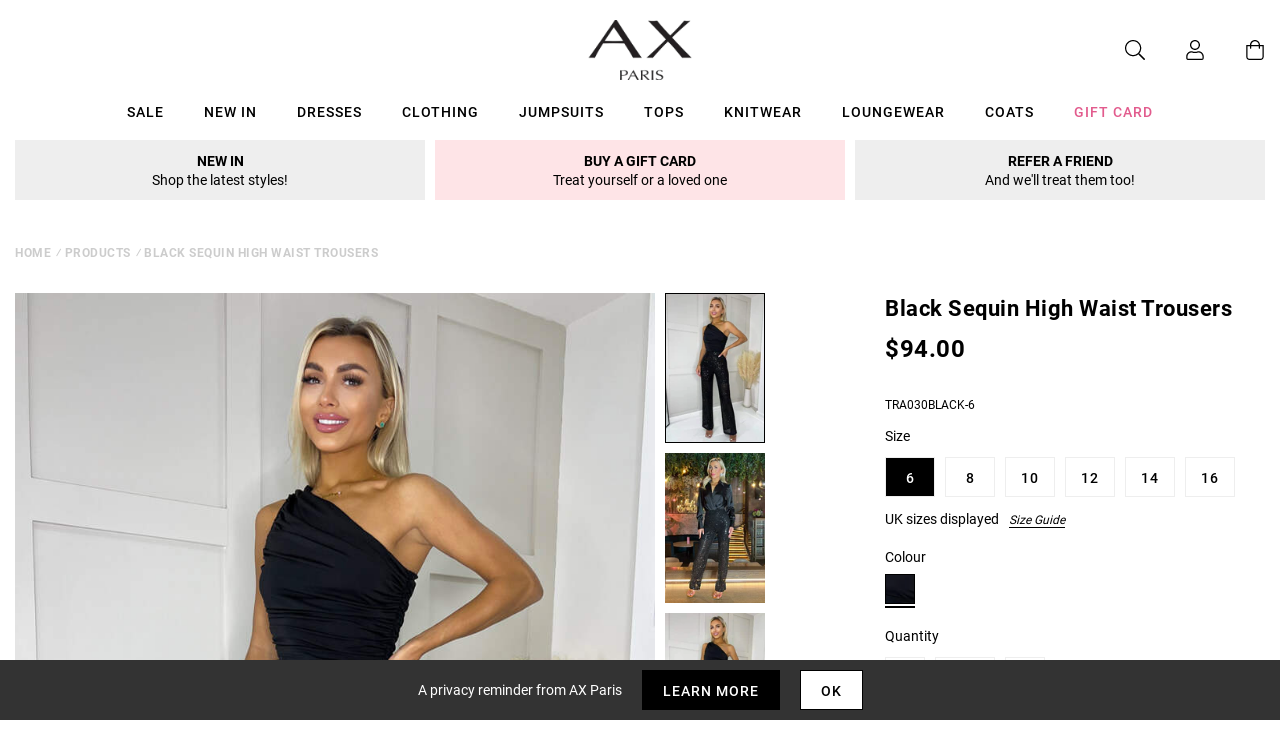

--- FILE ---
content_type: text/javascript; charset=utf-8
request_url: https://us.axparis.com/products/black-sequin-high-waist-trousers.js
body_size: 977
content:
{"id":7767442325665,"title":"Black Sequin High Waist Trousers","handle":"black-sequin-high-waist-trousers","description":"Add some sparkle to your wardrobe with these Black Sequin High Waist\u003cbr\u003e\nTrousers. Designed to fit full length with a slight flare featuring a\u003cbr\u003e\ncomfortable high waist with an elasticated waist band, a zip back\u003cbr\u003e\nfastening and short lining. Pair with a black oversize blazer for a\u003cbr\u003e\nlook that will take you from party nights to upcoming occasions. \u003cbr\u003e\n\u003cbr\u003e\nModel wears: UK 8\/ EU 36\/ US 4\u003cbr\u003e\nModel's height: 165cm\/ 5'5\"\u003cbr\u003e\nApprox length from centre back to hem: 108cm\u003cbr\u003e\nFabric composition:  \u003cbr\u003e\nColour: BLACK\u003cbr\u003e\n","published_at":"2023-09-27T13:30:34+01:00","created_at":"2023-09-27T13:30:34+01:00","vendor":"AX Paris","type":"Garment","tags":["agegroup_adult","always_show","clothing","colour: black-sequin-high-waist-trousers","gender_female","not-backinstock","trousers and leggings"],"price":9400,"price_min":9400,"price_max":9400,"available":true,"price_varies":false,"compare_at_price":null,"compare_at_price_min":0,"compare_at_price_max":0,"compare_at_price_varies":false,"variants":[{"id":43232119062689,"title":"6","option1":"6","option2":null,"option3":null,"sku":"TRA030BLACK-6","requires_shipping":true,"taxable":true,"featured_image":null,"available":true,"name":"Black Sequin High Waist Trousers - 6","public_title":"6","options":["6"],"price":9400,"weight":0,"compare_at_price":null,"inventory_management":"shopify","barcode":null,"quantity_rule":{"min":1,"max":null,"increment":1},"quantity_price_breaks":[],"requires_selling_plan":false,"selling_plan_allocations":[]},{"id":43232119095457,"title":"8","option1":"8","option2":null,"option3":null,"sku":"TRA030BLACK-8","requires_shipping":true,"taxable":true,"featured_image":null,"available":true,"name":"Black Sequin High Waist Trousers - 8","public_title":"8","options":["8"],"price":9400,"weight":0,"compare_at_price":null,"inventory_management":"shopify","barcode":null,"quantity_rule":{"min":1,"max":null,"increment":1},"quantity_price_breaks":[],"requires_selling_plan":false,"selling_plan_allocations":[]},{"id":43232119128225,"title":"10","option1":"10","option2":null,"option3":null,"sku":"TRA030BLACK-10","requires_shipping":true,"taxable":true,"featured_image":null,"available":true,"name":"Black Sequin High Waist Trousers - 10","public_title":"10","options":["10"],"price":9400,"weight":0,"compare_at_price":null,"inventory_management":"shopify","barcode":null,"quantity_rule":{"min":1,"max":null,"increment":1},"quantity_price_breaks":[],"requires_selling_plan":false,"selling_plan_allocations":[]},{"id":43232119160993,"title":"12","option1":"12","option2":null,"option3":null,"sku":"TRA030BLACK-12","requires_shipping":true,"taxable":true,"featured_image":null,"available":true,"name":"Black Sequin High Waist Trousers - 12","public_title":"12","options":["12"],"price":9400,"weight":0,"compare_at_price":null,"inventory_management":"shopify","barcode":null,"quantity_rule":{"min":1,"max":null,"increment":1},"quantity_price_breaks":[],"requires_selling_plan":false,"selling_plan_allocations":[]},{"id":43232119193761,"title":"14","option1":"14","option2":null,"option3":null,"sku":"TRA030BLACK-14","requires_shipping":true,"taxable":true,"featured_image":null,"available":true,"name":"Black Sequin High Waist Trousers - 14","public_title":"14","options":["14"],"price":9400,"weight":0,"compare_at_price":null,"inventory_management":"shopify","barcode":null,"quantity_rule":{"min":1,"max":null,"increment":1},"quantity_price_breaks":[],"requires_selling_plan":false,"selling_plan_allocations":[]},{"id":43232119226529,"title":"16","option1":"16","option2":null,"option3":null,"sku":"TRA030BLACK-16","requires_shipping":true,"taxable":true,"featured_image":null,"available":true,"name":"Black Sequin High Waist Trousers - 16","public_title":"16","options":["16"],"price":9400,"weight":0,"compare_at_price":null,"inventory_management":"shopify","barcode":null,"quantity_rule":{"min":1,"max":null,"increment":1},"quantity_price_breaks":[],"requires_selling_plan":false,"selling_plan_allocations":[]}],"images":["\/\/cdn.shopify.com\/s\/files\/1\/0517\/2638\/5313\/files\/1695817725_Black-Sequin-High-Waist-Trousers-1_4decb561-7898-4bee-bd5c-a795fdb51562.jpg?v=1738680939","\/\/cdn.shopify.com\/s\/files\/1\/0517\/2638\/5313\/files\/1698339983_Black-Sequin-High-Waist-Trousers-5_a01b0889-1d8d-4e25-bf9b-3f6dea68d332.jpg?v=1738680939","\/\/cdn.shopify.com\/s\/files\/1\/0517\/2638\/5313\/files\/1695913528_Black-Sequin-High-Waist-Trousers-4_acf31f5e-e36e-4444-b538-9d179a3539a1.jpg?v=1738680939","\/\/cdn.shopify.com\/s\/files\/1\/0517\/2638\/5313\/files\/1695817750_Black-Sequin-High-Waist-Trousers-2_2dc08479-692b-4bca-87b9-babfe3401151.jpg?v=1738680939","\/\/cdn.shopify.com\/s\/files\/1\/0517\/2638\/5313\/files\/1695817777_Black-Sequin-High-Waist-Trousers-3_9443b687-c807-4b95-9a48-cca0cf4ceb93.jpg?v=1738680939","\/\/cdn.shopify.com\/s\/files\/1\/0517\/2638\/5313\/files\/52782_b40347be-3eb2-4c98-a02c-2de50f434ecb.png?v=1738680939"],"featured_image":"\/\/cdn.shopify.com\/s\/files\/1\/0517\/2638\/5313\/files\/1695817725_Black-Sequin-High-Waist-Trousers-1_4decb561-7898-4bee-bd5c-a795fdb51562.jpg?v=1738680939","options":[{"name":"Title","position":1,"values":["6","8","10","12","14","16"]}],"url":"\/products\/black-sequin-high-waist-trousers","media":[{"alt":null,"id":51559179387245,"position":1,"preview_image":{"aspect_ratio":0.667,"height":1200,"width":800,"src":"https:\/\/cdn.shopify.com\/s\/files\/1\/0517\/2638\/5313\/files\/1695817725_Black-Sequin-High-Waist-Trousers-1_4decb561-7898-4bee-bd5c-a795fdb51562.jpg?v=1738680939"},"aspect_ratio":0.667,"height":1200,"media_type":"image","src":"https:\/\/cdn.shopify.com\/s\/files\/1\/0517\/2638\/5313\/files\/1695817725_Black-Sequin-High-Waist-Trousers-1_4decb561-7898-4bee-bd5c-a795fdb51562.jpg?v=1738680939","width":800},{"alt":null,"id":51559179420013,"position":2,"preview_image":{"aspect_ratio":0.667,"height":1200,"width":800,"src":"https:\/\/cdn.shopify.com\/s\/files\/1\/0517\/2638\/5313\/files\/1698339983_Black-Sequin-High-Waist-Trousers-5_a01b0889-1d8d-4e25-bf9b-3f6dea68d332.jpg?v=1738680939"},"aspect_ratio":0.667,"height":1200,"media_type":"image","src":"https:\/\/cdn.shopify.com\/s\/files\/1\/0517\/2638\/5313\/files\/1698339983_Black-Sequin-High-Waist-Trousers-5_a01b0889-1d8d-4e25-bf9b-3f6dea68d332.jpg?v=1738680939","width":800},{"alt":null,"id":51559179452781,"position":3,"preview_image":{"aspect_ratio":0.667,"height":1200,"width":800,"src":"https:\/\/cdn.shopify.com\/s\/files\/1\/0517\/2638\/5313\/files\/1695913528_Black-Sequin-High-Waist-Trousers-4_acf31f5e-e36e-4444-b538-9d179a3539a1.jpg?v=1738680939"},"aspect_ratio":0.667,"height":1200,"media_type":"image","src":"https:\/\/cdn.shopify.com\/s\/files\/1\/0517\/2638\/5313\/files\/1695913528_Black-Sequin-High-Waist-Trousers-4_acf31f5e-e36e-4444-b538-9d179a3539a1.jpg?v=1738680939","width":800},{"alt":null,"id":51559179485549,"position":4,"preview_image":{"aspect_ratio":0.667,"height":1200,"width":800,"src":"https:\/\/cdn.shopify.com\/s\/files\/1\/0517\/2638\/5313\/files\/1695817750_Black-Sequin-High-Waist-Trousers-2_2dc08479-692b-4bca-87b9-babfe3401151.jpg?v=1738680939"},"aspect_ratio":0.667,"height":1200,"media_type":"image","src":"https:\/\/cdn.shopify.com\/s\/files\/1\/0517\/2638\/5313\/files\/1695817750_Black-Sequin-High-Waist-Trousers-2_2dc08479-692b-4bca-87b9-babfe3401151.jpg?v=1738680939","width":800},{"alt":null,"id":51559179518317,"position":5,"preview_image":{"aspect_ratio":0.667,"height":1200,"width":800,"src":"https:\/\/cdn.shopify.com\/s\/files\/1\/0517\/2638\/5313\/files\/1695817777_Black-Sequin-High-Waist-Trousers-3_9443b687-c807-4b95-9a48-cca0cf4ceb93.jpg?v=1738680939"},"aspect_ratio":0.667,"height":1200,"media_type":"image","src":"https:\/\/cdn.shopify.com\/s\/files\/1\/0517\/2638\/5313\/files\/1695817777_Black-Sequin-High-Waist-Trousers-3_9443b687-c807-4b95-9a48-cca0cf4ceb93.jpg?v=1738680939","width":800},{"alt":null,"id":51559179551085,"position":6,"preview_image":{"aspect_ratio":1.0,"height":30,"width":30,"src":"https:\/\/cdn.shopify.com\/s\/files\/1\/0517\/2638\/5313\/files\/52782_b40347be-3eb2-4c98-a02c-2de50f434ecb.png?v=1738680939"},"aspect_ratio":1.0,"height":30,"media_type":"image","src":"https:\/\/cdn.shopify.com\/s\/files\/1\/0517\/2638\/5313\/files\/52782_b40347be-3eb2-4c98-a02c-2de50f434ecb.png?v=1738680939","width":30}],"requires_selling_plan":false,"selling_plan_groups":[]}